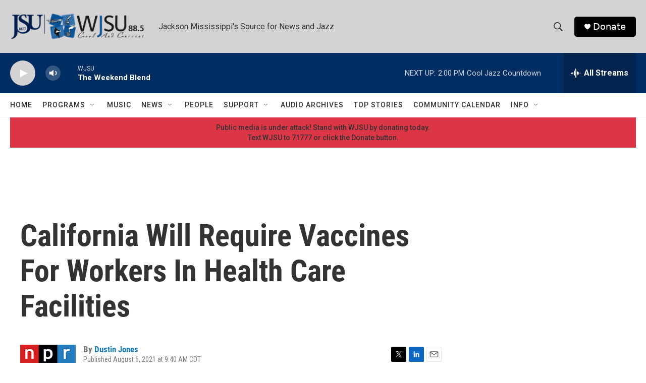

--- FILE ---
content_type: text/html; charset=utf-8
request_url: https://www.google.com/recaptcha/api2/aframe
body_size: 270
content:
<!DOCTYPE HTML><html><head><meta http-equiv="content-type" content="text/html; charset=UTF-8"></head><body><script nonce="XpfbOyJXJIZPkPNAUE3H9Q">/** Anti-fraud and anti-abuse applications only. See google.com/recaptcha */ try{var clients={'sodar':'https://pagead2.googlesyndication.com/pagead/sodar?'};window.addEventListener("message",function(a){try{if(a.source===window.parent){var b=JSON.parse(a.data);var c=clients[b['id']];if(c){var d=document.createElement('img');d.src=c+b['params']+'&rc='+(localStorage.getItem("rc::a")?sessionStorage.getItem("rc::b"):"");window.document.body.appendChild(d);sessionStorage.setItem("rc::e",parseInt(sessionStorage.getItem("rc::e")||0)+1);localStorage.setItem("rc::h",'1769278964316');}}}catch(b){}});window.parent.postMessage("_grecaptcha_ready", "*");}catch(b){}</script></body></html>